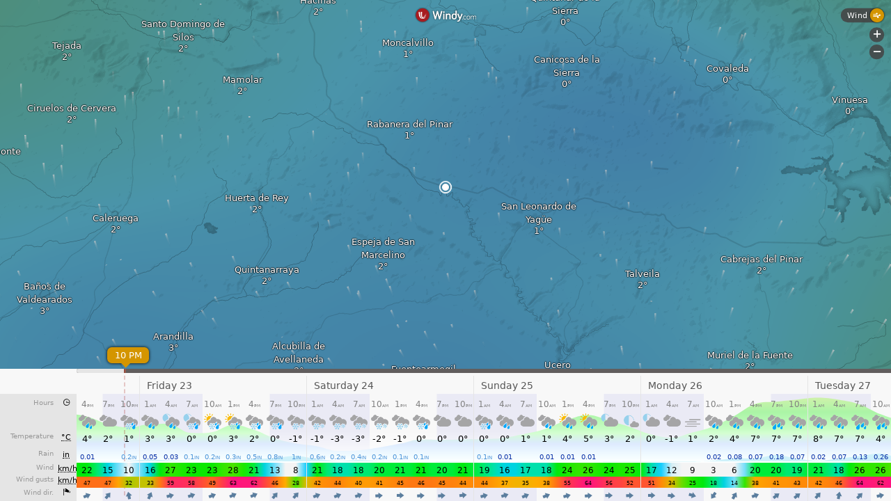

--- FILE ---
content_type: text/plain
request_url: https://node.windy.com/Zm9yZWNhc3Q/ZWNtd2Y/cG9pbnQvZWNtd2YvdjIuNy80MS44NDgvLTMuMTYyP3NvdXJjZT1kZXRhaWwmc3RlcD0zJnJlZlRpbWU9MjAyNi0wMS0yMlQxMjowMDowMFomdG9rZW49ZXlKaGJHY2lPaUpJVXpJMU5pSXNJblI1Y0NJNklrcFhWQ0o5LmV5SnBibVlpT25zaWRXRWlPaUpOYjNwcGJHeGhYQzgxTGpBZ0tFMWhZMmx1ZEc5emFEc2dTVzUwWld3Z1RXRmpJRTlUSUZnZ01UQmZNVFZmTnlrZ1FYQndiR1ZYWldKTGFYUmNMelV6Tnk0ek5pQW9TMGhVVFV3c0lHeHBhMlVnUjJWamEyOHBJRU5vY205dFpWd3ZNVE14TGpBdU1DNHdJRk5oWm1GeWFWd3ZOVE0zTGpNMk95QkRiR0YxWkdWQ2IzUmNMekV1TURzZ0syTnNZWFZrWldKdmRFQmhiblJvY205d2FXTXVZMjl0S1NJc0ltbHdJam9pTVRndU1URTJMalkyTGpJeE15SjlMQ0pwWVhRaU9qRTNOamt4TVRVME1USXNJbVY0Y0NJNk1UYzJPVEk0T0RJeE1uMC5CRzZRTzhMVjBZc2txaWRqbzJ0bHRnNmpVMnN5c1BXVURCYXJUOFExM1VzJnRva2VuMj1wZW5kaW5nJnVpZD03NzY3OGM5NS04ZmQ0LTllMGUtYTQwZS0wNWI1YmNhZDljZjQmc2M9MSZwcj0xJnY9NDEuMS4wJnBvYz00
body_size: 3830
content:
[base64]